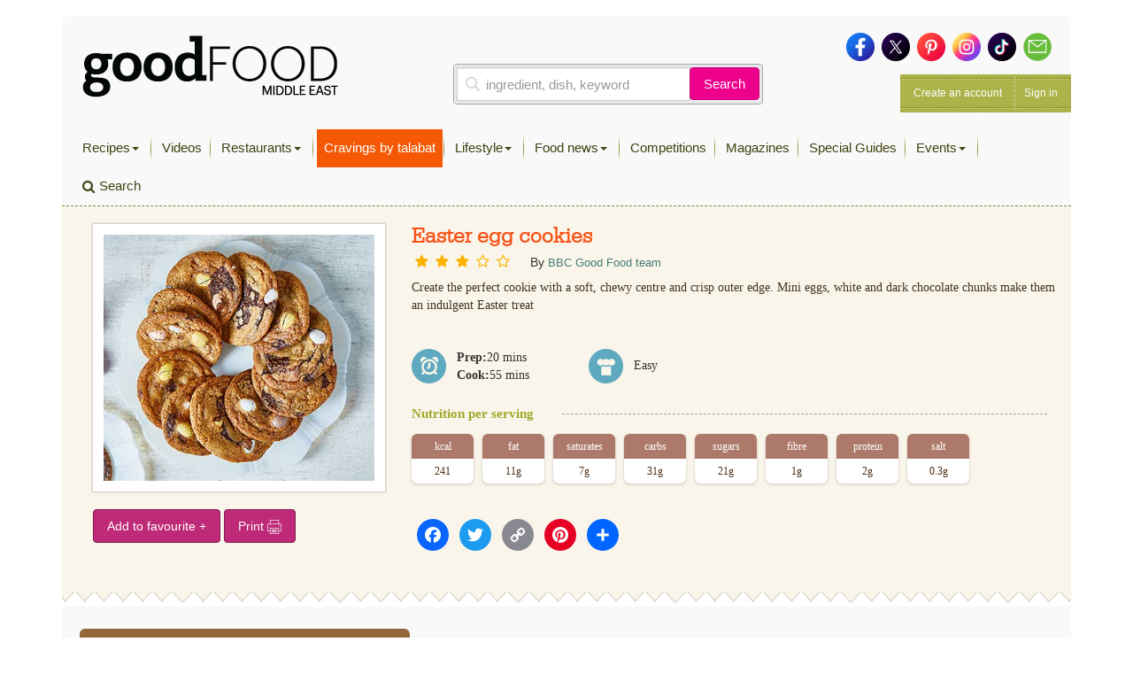

--- FILE ---
content_type: text/html; charset=utf-8
request_url: https://www.google.com/recaptcha/api2/aframe
body_size: 268
content:
<!DOCTYPE HTML><html><head><meta http-equiv="content-type" content="text/html; charset=UTF-8"></head><body><script nonce="KcVUZnZrf9RYc7jcIg9xHw">/** Anti-fraud and anti-abuse applications only. See google.com/recaptcha */ try{var clients={'sodar':'https://pagead2.googlesyndication.com/pagead/sodar?'};window.addEventListener("message",function(a){try{if(a.source===window.parent){var b=JSON.parse(a.data);var c=clients[b['id']];if(c){var d=document.createElement('img');d.src=c+b['params']+'&rc='+(localStorage.getItem("rc::a")?sessionStorage.getItem("rc::b"):"");window.document.body.appendChild(d);sessionStorage.setItem("rc::e",parseInt(sessionStorage.getItem("rc::e")||0)+1);localStorage.setItem("rc::h",'1768725765694');}}}catch(b){}});window.parent.postMessage("_grecaptcha_ready", "*");}catch(b){}</script></body></html>